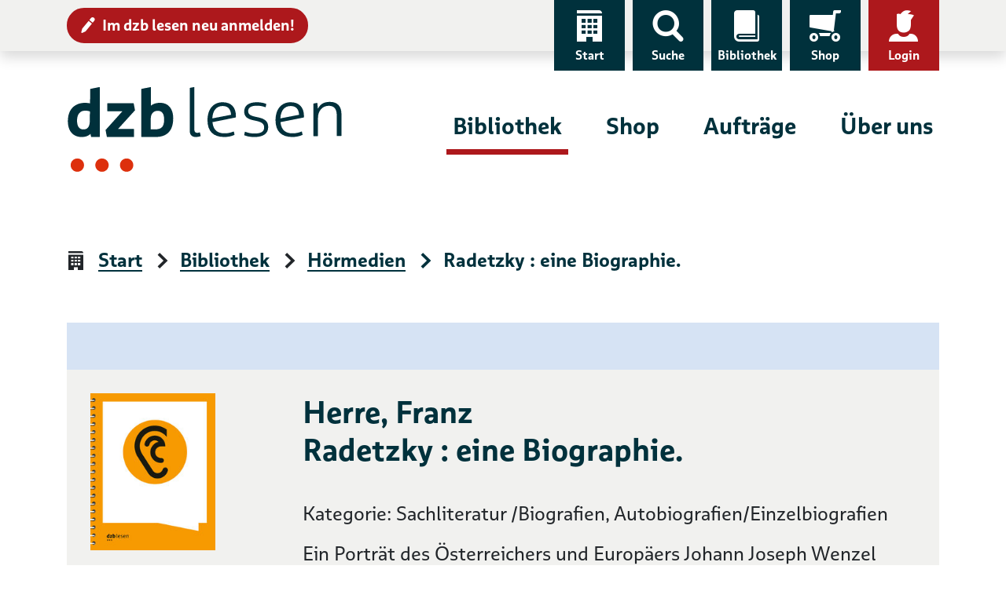

--- FILE ---
content_type: text/html; charset=UTF-8
request_url: https://www.dzblesen.de/bibliothek/H060715-radetzky++eine+biographie
body_size: 9656
content:
<!DOCTYPE html>
<html lang="de">
<head>
	<title>Radetzky : eine Biographie. – Hörmedien – dzb lesen</title>
    <base href="https://www.dzblesen.de">
    <meta charset="utf-8">
	<meta name="viewport" content="width=device-width, initial-scale=1">

    <link rel="icon" href="/favicon.ico" sizes="32x32">
    <link rel="icon" href="https://cdn.dzblesen.de/templates/dzblesen/favicons/favicon.svg" type="image/svg+xml">
    <link rel="apple-touch-icon" href="https://cdn.dzblesen.de/templates/dzblesen/favicons/apple-touch-icon.png">
    <link rel="manifest" href="https://cdn.dzblesen.de/templates/dzblesen/favicons/site.webmanifest">

    <!--[if lt IE 9]>
	<script src="https://oss.maxcdn.com/html5shiv/3.7.2/html5shiv.min.js"></script>
	<script src="https://oss.maxcdn.com/respond/1.4.2/respond.min.js"></script>
    <![endif]-->

    <script src="https://cdn.dzblesen.de/jquery/3.7.1/jquery-3.7.1.min.js"></script>
    <script src="/templates/global/js/function.js?v=1ff1de774005f8da"></script>

    <link href="https://cdn.dzblesen.de/templates/dzblesen/css/style.min.css?v=1ff1de774005f8da" rel="stylesheet">
    <script src="https://cdn.dzblesen.de/templates/dzblesen/js/script.js"></script>
    <script src="https://cdn.dzblesen.de/bootstrap/4.3.1/js/bootstrap.bundle.min.js"></script>

    <script src="https://cdn.dzblesen.de/templates/dzblesen/js/fontawesome.min.js" crossorigin="anonymous"></script>

    <link href="https://cdn.dzblesen.de/slick/1.9.0/slick.css" rel="stylesheet">
</head>
<body id="top">
<header>
	<div id="skiplinks">
		<a href="#main-navigation" class="sr-only sr-only-focusable">Zur Navigation</a>
		<a href="#content" class="sr-only sr-only-focusable">Zum Inhalt</a>
	</div>
    <div id="top-navigation" class="container-fluid shadow">
        <div class="container">
            <nav class="navbar navbar-expand-lg" aria-label="Service-Navigation">
                <div class="collapse navbar-collapse" id="top-navigation-collapse">
                    <a href="/anmeldung" class="btn btn-sm btn-danger" style="margin-top:10px;"><i class="icon-edit pl-7" aria-hidden="true"></i>Im dzb lesen neu anmelden!</a>
                    <ul class="navbar-nav">
                        <li class="nav-item d-none d-lg-block">
                            <a class="nav-link" href="/"><i class="icon-home" aria-hidden="true"></i>Start</a>
                        </li>
                        <li class="nav-item">
                            <a class="nav-link" href="#global-search" data-toggle="modal" data-target="#global-search"><i class="icon-search" aria-hidden="true"></i>Suche</a>
                        </li>
                        <li class="nav-item">
                            <a class="nav-link" href="/bibliothek"><i class="icon-library" aria-hidden="true"></i>Bibliothek</a>
                        </li>
                        <li class="nav-item">
                            <a class="nav-link" href="/shop"><i class="icon-cart-left" aria-hidden="true"></i>Shop</a>
                        </li>
                        <li class="nav-item dropdown" style="display:none;">
                            <a class="nav-link dropdown-toggle loggedin" href="#" data-toggle="dropdown" role="button" aria-haspopup="true" aria-expanded="false"><i class="icon-account-loggedin" aria-hidden="true"></i>Konto</a>
                            <div class="dropdown-menu dropdown-menu-right">
                                <a class="dropdown-item" href="/mein-konto/ausleihen">Ausleihen</a>
                                <a class="dropdown-item" href="/mein-konto/einkaeufe">Einkäufe</a>
                                <a class="dropdown-item" href="/mein-konto/abonnements">Abonnements</a>
                                <a class="dropdown-item" href="/mein-konto/einstellungen">Einstellungen</a>
                                <a class="dropdown-item" href="/mein-konto/logout">Logout</a>
                            </div>
                        </li>
                        <li class="nav-item">
                            <a class="nav-link notloggedin" href="/mein-konto/login"><i class="icon-account" aria-hidden="true"></i>Login</a>
                        </li>
                    </ul>
                </div>
            </nav>
        </div>
    </div>

    <div id="main-navigation" class="container" tabindex="-1">
        <nav class="navbar navbar-expand-lg" aria-label="Hauptnavigation">
            <a class="navbar-brand" href="/"><img loading="lazy" src="https://cdn.dzblesen.de/templates/dzblesen/logos/dzblesen-crop.svg" alt="Logo dzb lesen - Zur Startseite" fetchpriority="high" width="350" height="109"></a>
            <div class="collapse navbar-collapse" id="main-navigation-collapse">
                <ul class="navbar-nav">
                    <li class="nav-item active">
                        <a class="nav-link" href="/bibliothek">Bibliothek</a>
                    </li>
                    <li class="nav-item">
                        <a class="nav-link" href="/shop">Shop</a>
                    </li>
                    <li class="nav-item">
                        <a class="nav-link" href="/auftraege">Aufträge</a>
                    </li>
                    <li class="nav-item">
                        <a class="nav-link" href="/ueber-uns">Über uns</a>
                    </li>
                </ul>
            </div>
        </nav>
    </div>

    <div class="navigation-toggler container-fluid">
        <div class="container">
            <button class="navbar-toggler" type="button" data-toggle="modal" data-target="#mobile-navigation" aria-label="Menü einblenden">
                <span></span>
                <span></span>
                <span></span>
                Menü            </button>
		</div>
    </div>


    <script>
        $(document).ready(function() {
            $('#global-search').on('shown.bs.modal', function() {
                $('#global-search-query').focus();
            });
            $('#mobile-navigation').on('shown.bs.modal', function() {
                $('#mobile-navigation .navbar-toggler').focus();
            }).on('hidden.bs.modal', function() {
				$('header .navbar-toggler').focus();
            });
        });

        // auto-hide global search overlay on small screens
        window.addEventListener('resize', function() {
            if (window.innerWidth < 992) {
                if (document.body.contains(document.getElementById('global-search'))
					&& document.getElementById('global-search').classList.contains('show')) {
                    $('#global-search').modal('hide');
                }
            }
        });
    </script>
</header>

<main id="content" class="flex-fill" tabindex="-1">
<div class="container">
    <nav aria-label="Seitenpfad">
        <ol class="breadcrumb">
<li class="breadcrumb-item"><i class="icon-home" aria-hidden="true"></i><a href="/" class="breadcrumb-link">Start</a></li>
<li class="breadcrumb-item"><i class="icon-arrow-right" aria-hidden="true"></i><a href="/bibliothek" class="breadcrumb-link">Bibliothek</a></li>
<li class="breadcrumb-item"><i class="icon-arrow-right" aria-hidden="true"></i><a href="/bibliothek/hoermedien" class="breadcrumb-link">Hörmedien</a></li>
<li class="breadcrumb-item active" aria-current="page"><i class="icon-arrow-right" aria-hidden="true"></i>Radetzky : eine Biographie.</li>
</ol>
    </nav>
</div>

<div class="container">
        <div class="product-list">
                    <div class="product bg-grey">
                <div class="row">
                    <div class="col-12 col-md-3 image">
													<img loading="lazy" src="https://images.dzblesen.de/H000000-9783462014860-00256-produktbild.jpg"
								 alt="Titelbild: Radetzky : eine Biographie."
								 class="img-fluid"
								 style="max-height:200px;">
						                    </div>
                    <div class="col-12 col-md-9 mt-6 mt-md-0 metadata">
                        <h1 class="h2 mt-0">Herre, Franz<br />
Radetzky : eine Biographie.</h1>
<p>Kategorie: Sachliteratur /Biografien, Autobiografien/Einzelbiografien </p>
<p>Ein Porträt des Österreichers und Europäers Johann Joseph Wenzel Radetzky von Radetz (1766 bis 1858) vor dem bewegten Panorama seiner Zeit.</p>
<p>Katalog-Nummer: 60715</p><p>Köln: Kiepenheuer und Witsch, 1981</p>
<p>Sprecher: Holy, Fritz<br />
Produktionsort: Hörbücherei des BSVÖ, 02.09.2022</p>
<p>Spieldauer: 8 Stunden, 17 Minuten</p>
<div class="mb-8"><button type="button" class="btn btn-sm btn-light audio-sample-button" data-item-type="1" data-item-number="60715"><i class="fas fa-play mr-3" aria-hidden="true"></i><span>Hörprobe abspielen</span></button></div>
<div class="btn-group mr-6 mb-3 mb-md-0" style="display:inline-block;"><button type="button" class="btn btn-sm btn-outline-primary dropdown-toggle rounded-0" data-toggle="dropdown" aria-haspopup="true" aria-expanded="false">Titel ausleihen ... <span class="sr-only">Auswahlliste ausklappen</span></button><ul class="dropdown-menu" style="padding:0;"><li><a href="/library/catalogue/order/type/1/list/1/id/60715" class="dropdown-item ajaxable cd-order" data-toggle="modal" data-target="#loginornot" data-type="1" data-item="60715"><i class="fas fa-fw fa-compact-disc mr-2" aria-hidden="true"></i>Als CD</a></li><li><a href="/library/catalogue/order/type/1/list/36/id/60715" class="dropdown-item ajaxable order" data-toggle="modal" data-target="#login"><i class="fas fa-fw fa-download mr-2" aria-hidden="true"></i>Für Download</a></li></ul></div>
                    </div>
                </div>
            </div>
            </div>
</div>

<div class="modal fade" id="login" tabindex="-1" role="dialog" aria-modal="true" aria-labelledby="login-label">
    <div class="modal-dialog modal-xl" role="document">
        <div class="modal-content">
            <div class="modal-header">
                <button type="button" class="btn btn-danger" data-dismiss="modal"><i class="icon-cross" aria-hidden="true"></i>schließen</button>
            </div>
            <div class="modal-body p-8">
                <h3 id="login-label">Login</h3>
                <form id="user_auth_login" enctype="application/x-www-form-urlencoded" method="post" action="/mein-konto/login" autocomplete="off">
	<fieldset>
        <div class="form-group"><label for="username" class="required">E-Mail-Adresse *</label>
<input type="text" name="username" id="username" value="" placeholder="E-Mail-Adresse" class="form-control" autocomplete="email"></div>        <div class="form-group">
            <label for="password">Passwort *</label>
            <div class="input-group">
                <input type="password" class="form-control" id="password" name="password" value="" placeholder="Passwort" autocomplete="current-password">
                <span class="input-group-btn">
    <button class="btn btn-primary pwd-vis" type="button" title="Passwort anzeigen" style="max-height:60px;">
        <i class="fas fa-fw fa-eye" data-fa-transform="grow-8" aria-hidden="true"></i>
        <span class="sr-only">Passwort anzeigen</span>
    </button>
</span>
            </div>
        </div>
    </fieldset>

    <fieldset class="buttons">
        
<input type="hidden" name="redirect" value="" id="redirect">        
<input type="hidden" name="redirect_to" value="" id="redirect_to">        
<button name="login_submit" id="login_submit" type="submit" class="btn btn-success">Weiter</button>        
<a href="/mein-konto/passwort-vergessen" class="btn btn-outline-primary">Passwort vergessen</a>        
<a href="/anmeldung" class="btn btn-outline-primary">Neu im dzb lesen</a>        
<input type="hidden" name="login_hash" value="b259e18b8ad74ac2daa259caf245f926" id="login_hash">    </fieldset>
</form>

<script>
    $(document).ready(function() {
        $('.pwd-vis').click(function() {
            if ($(this).attr('title') === 'Passwort anzeigen') {
                $(this).parents('div.input-group').children('input[type="password"]').attr('type', 'text');
                $(this).attr('title', 'Passwort ausblenden');
                $(this).children('span').attr('text', 'Passwort ausblenden');
                $(this).children('i').attr('class', 'fas fa-fw fa-eye-slash');
                $(this).find('svg').attr('data-icon', 'eye-slash');
            } else {
                $(this).parents('div.input-group').children('input[type="text"]').attr('type', 'password');
                $(this).attr('title', 'Passwort anzeigen');
                $(this).children('span').attr('text', 'Passwort anzeigen');
                $(this).children('i').attr('class', 'fas fa-fw fa-eye');
                $(this).find('svg').attr('data-icon', 'eye');
            }
        });
    });
</script>            </div>
        </div>
    </div>
</div>

<div class="modal fade" id="loginornot" tabindex="-1" role="dialog" aria-modal="true" aria-labelledby="loginornot-label">
    <div class="modal-dialog modal-lg" role="document">
        <div class="modal-content">
            <div class="modal-header">
                <button type="button" class="btn btn-danger" data-dismiss="modal"><i class="icon-cross" aria-hidden="true"></i>schließen</button>
            </div>
            <div class="modal-body p-8">
                <h3 class="modal-title mb-8" id="loginornot-label">Auswahl der Bestellart</h3>
                <div class="row">
                    <div class="col-sm-6">
                        <a href="" class="btn btn-primary btn-lg rounded-0 cd-order-with-login"><span>Bestellung über <strong>Mein&nbsp;Konto</strong></span></a>
                    </div>
                    <div class="col-sm-6">
                        <a href="" class="btn btn-outline-primary btn-lg rounded-0 cd-order-without-login ajaxable"><span>Bestellung mit Hörernummer oder Adresse</span></a>
                    </div>
                </div>
                <p class="mt-10">Sind Sie neu im <strong>dzb lesen</strong>? Melden Sie sich hier <a href="/anmeldung">an</a> oder wenden Sie sich an die Hörbibliothek: <a href="mailto:hoerbuecherei@dzblesen.de">hoerbuecherei@dzblesen.de</a> oder 0341 7113-116.</p>
            </div>
            <div class="modal-footer">
                <button type="button" class="btn btn-outline-primary" data-dismiss="modal">Abbrechen</button>
            </div>
        </div>
    </div>
</div>

<div class="modal fade" id="orderagain" tabindex="-1" role="dialog" aria-modal="true" aria-labelledby="orderagain-label">
    <div class="modal-dialog modal-lg" role="document">
        <div class="modal-content">
            <div class="modal-header">
                <button type="button" class="btn btn-danger" data-dismiss="modal"><i class="icon-cross" aria-hidden="true"></i>schließen</button>
            </div>
            <div class="modal-body p-8">
                <h3 class="modal-title mb-8" id="orderagain-label">Titel erneut bestellen?</h3>
                <p>Dieser Titel steht bereits in Ihrem Bestellarchiv.</p>
                <p>Möchten Sie ihn erneut bestellen?</p>
                <div class="text-center mt-4">
                    <button type="button" class="btn btn-primary order-again">Ja, erneut bestellen</button>
                    <button type="button" class="btn btn-outline-danger order-not-again" data-dismiss="modal">Nein</button>
                </div>
            </div>
        </div>
    </div>
</div>

<div aria-live="polite" aria-atomic="true">
    <div id="toasts" class="container"></div>
</div>

<script>
    $(document).ready(function() {
        var lgn = $('#login');
        lgn.on('show.bs.modal', function (e) {
            $('#login .modal-body form input#redirect').val($(e.relatedTarget).attr('href'));
        });
        lgn.on('hide.bs.modal', function (e) {
            $('#login .modal-body form input#redirect').val('');
        });

        $('.audio-sample-button').on('click', function() {
            var btn_icon = $(this).children('svg');
            var btn_text = $(this).children('span');
            var div_id = 'player-' + $(this).data('item-number')
            if (!$('#' + div_id).length)
            {
                $(this).after($('<div />', { 'id': div_id })
                    .append(
                        $('<audio />', { 'autoplay': '' })
                            .append(
                                $('<source />', { 'src': '/bibliothek/hoermedien/hoerprobe/' + $(this).data('item-type') + '/' + $(this).data('item-number'), 'type': 'audio/mp3' })
                            )
                    )
                );
                btn_icon.removeClass('fa-play').addClass('fa-pause');
                btn_text.text('Hörprobe stoppen');
            }
            else
            {
                $('#' + div_id).remove();
                btn_icon.removeClass('fa-pause').addClass('fa-play');
                btn_text.text('Hörprobe abspielen');
            }
        });
    });

    $('img[loading="lazy"]').on('error', function() {
        $(this)
            .attr('alt', '')
            .attr('src', 'https://www.dzblesen.de/templates/global/img/kein-bild-vorhanden.jpg');
    });
</script>

</main>

<footer>
	<div class="container">
		<div class="row">
			<div class="col-12">
				<div class="row">
					<div class="col-lg-3 d-none d-lg-flex logo-lg">
						<img loading="lazy" src="https://cdn.dzblesen.de/templates/dzblesen/logos/dzblesen-crop.svg" alt="" class="img-fluid" width="255" height="80">
					</div>
					<div class="col-12 col-lg-9 d-flex align-items-center share-icons">
						<div class="row">
							<div class="col-12 col-md-4 mb-4 mb-md-0 share-icons-share dropdown">
								<a href="#" class="dropdown-toggle" role="button" data-toggle="dropdown" aria-haspopup="true" aria-expanded="false"><i class="icon-share" aria-hidden="true"></i>Seite teilen</a>
								<div class="dropdown-menu mt-2 p-2">
									<ul class="d-flex list-unstyled m-0 p-0">
										<li class="facebook mr-2">
											<a href="https://www.facebook.com/sharer/sharer.php?u=https%3A%2F%2Fwww.dzblesen.de%2Fbibliothek%2FH060715-radetzky%2B%2Beine%2Bbiographie"
											   class="btn btn-sm px-2 py-1"
											   data-rel="popup" rel="nofollow" title="Bei Facebook teilen" role="button"
											   aria-label="Bei Facebook teilen"><i class="fab fa-facebook-f fa-fw" aria-hidden="true"></i></a>
										</li>
										<li class="twitter mr-2">
											<a href="https://twitter.com/intent/tweet?text=dzb%20lesen&amp;url=https%3A%2F%2Fwww.dzblesen.de%2Fbibliothek%2FH060715-radetzky%2B%2Beine%2Bbiographie"
											   class="btn btn-sm px-2 py-1"
											   data-rel="popup" rel="nofollow" title="Bei Twitter teilen" role="button"
											   aria-label="Bei Twitter teilen"><i class="fab fa-twitter fa-fw" aria-hidden="true"></i></a>
										</li>
										<li class="whatsapp mr-2">
											<a href="whatsapp://send?text=dzb%20lesen%20https%3A%2F%2Fwww.dzblesen.de%2Fbibliothek%2FH060715-radetzky%2B%2Beine%2Bbiographie"
											   class="btn btn-sm px-2 py-1"
											   rel="nofollow" title="Bei Whatsapp teilen" role="button"
											   aria-label="Bei Whatsapp teilen"><i class="fab fa-whatsapp fa-fw" aria-hidden="true"></i></a>
										</li>
										<li class="xing mr-2">
											<a href="https://www.xing.com/spi/shares/new?url=https%3A%2F%2Fwww.dzblesen.de%2Fbibliothek%2FH060715-radetzky%2B%2Beine%2Bbiographie"
											   class="btn btn-sm px-2 py-1"
											   data-rel="popup" rel="nofollow" title="Bei XING teilen" role="button"
											   aria-label="Bei XING teilen"><i class="fab fa-xing fa-fw" aria-hidden="true"></i></a>
										</li>
										<li class="mail">
											<a href="mailto:?subject=dzb%20lesen&amp;body=https%3A%2F%2Fwww.dzblesen.de%2Fbibliothek%2FH060715-radetzky%2B%2Beine%2Bbiographie"
											   class="btn btn-sm px-2 py-1"
											   rel="nofollow" title="Per E-Mail versenden" role="button"
											   aria-label="Per E-Mail versenden"><i class="fas fa-envelope fa-fw" aria-hidden="true"></i></a>
										</li>
									</ul>
								</div>
							</div>
							<div class="col-12 col-md-4 mb-4 mb-md-0 share-icons-print">
								<a href="#" onclick="window.print(); return false;" class="l"><i class="icon-print" aria-hidden="true"></i>Seite drucken</a>
							</div>
							<div class="col-12 col-md-4 share-icons-socialmedia">
								<strong>dzb&nbsp;lesen</strong> folgen								<ul>
									<li><a href="https://facebook.com/dzblesen.de" class="btn btn-sm ml-0 ml-xl-2" target="_blank" title="Link öffnet sich in neuem Fenster"><i class="fab fa-facebook-f fa-fw fa-lg" aria-hidden="true"></i><span class="sr-only">Facebook</span></a></li>
									<li><a href="https://www.instagram.com/dzb_lesen" class="btn btn-sm" target="_blank" title="Link öffnet sich in neuem Fenster"><i class="fab fa-instagram fa-fw fa-lg" aria-hidden="true"></i><span class="sr-only">Instagram</span></a></li>
									<li><a href="https://www.youtube.com/@dzblesen8527" class="btn btn-sm" target="_blank" title="Link öffnet sich in neuem Fenster"><i class="fab fa-youtube fa-fw fa-lg" aria-hidden="true"></i><span class="sr-only">YouTube</span></a></li>
									<li><a href="https://blog.dzblesen.de" class="btn btn-sm" target="_blank" title="Link öffnet sich in neuem Fenster"><i class="fas fa-blog fa-fw fa-lg" aria-hidden="true"></i><span class="sr-only">Blog</span></a></li>
									<li><a href="https://www.linkedin.com/company/dzblesen/" class="btn btn-sm" target="_blank" title="Link öffnet sich in neuem Fenster"><i class="fab fa-linkedin fa-fw fa-lg" aria-hidden="true"></i><span class="sr-only">LinkedIn</span></a></li>
								</ul>
							</div>
						</div>
					</div>
				</div>
			</div>

			<div class="col-12 col-lg-3">
				<div class="row">
					<div class="col-12 col-sm-4 d-lg-none logo-sm">
						<img loading="lazy" src="https://cdn.dzblesen.de/templates/dzblesen/logos/dzblesen-crop.svg" alt="" class="img-fluid" width="210" height="65">
					</div>
					<div class="address">
						<p><strong>Deutsches Zentrum für barrierefreies Lesen</strong><br>
							Gustav-Adolf-Straße 7<br>
							04105 Leipzig</p>
					</div>
					<div class="phone">
						<p class="mb-7">Telefon: 0341 7113-0</p>
						<p><a href="mailto:info@dzblesen.de">info@dzblesen.de</a><br>
							<a href="https://www.dzblesen.de">www.dzblesen.de</a></p>
					</div>
				</div>
			</div>

			<div class="col-12 col-lg-9">
				<div class="row">
					<div class="links">
						<nav aria-label="Service & Hilfe">
							<ul class="row">
								<li class="list-item col-12 col-sm-4">
									<a href="/bibliothek"><i class="icon-library" aria-hidden="true"></i>Bibliothek</a>
								</li>
								<li class="list-item col-12 col-sm-4">
									<a href="/ueber-uns%2Fdas-zentrum%2Fkontakte"><i class="icon-circle-contact" aria-hidden="true"></i>Kontakte</a>
								</li>
								<li class="list-item col-12 col-sm-4">
									<a href="/mein-konto"><i class="icon-account" aria-hidden="true"></i>Mein Konto</a>
								</li>
								<li class="list-item col-12 col-sm-4">
									<a href="/shop"><i class="icon-cart-left" aria-hidden="true"></i>Shop</a>
								</li>
								<li class="list-item col-12 col-sm-4">
									<a href="/faq"><i class="icon-circle-info" aria-hidden="true"></i><abbr title="Häufig gestellte Fragen (FAQ)">FAQ</abbr></a>
								</li>
								<li class="list-item col-12 col-sm-4">
									<a href="/agb"><i class="icon-circle-info" aria-hidden="true"></i><abbr title="Allgemeine Geschäftsbedingungen (AGB)">AGB</abbr></a>
								</li>
								<li class="list-item col-12 col-sm-4">
									<a href="/auftraege"><i class="icon-order" aria-hidden="true"></i>Aufträge</a>
								</li>
								<li class="list-item col-12 col-sm-4">
									<a href="/english-information" lang="en" hreflang="en"><i class="icon-language" aria-hidden="true"></i>English Information</a>
								</li>
								<li class="list-item col-12 col-sm-4">
									<a href="/widerruf"><i class="icon-circle-info" aria-hidden="true"></i>Widerruf</a>
								</li>
								<li class="list-item col-12 col-sm-4">
									<a href="/ueber-uns"><i class="icon-home" aria-hidden="true"></i>Über uns</a>
								</li>
								<li class="list-item col-12 col-sm-4">
									<a href="/sitemap"><i class="icon-sitemap" aria-hidden="true"></i>Sitemap</a>
								</li>
								<li class="list-item col-12 col-sm-4">
									<a href="/mein-konto/abonnements/abo-kuendigen"><i class="icon-circle-info" aria-hidden="true"></i>Abo kündigen</a>
								</li>
							</ul>
						</nav>
					</div>
				</div>
				<p class="mt-xl-6"><a href="https://www.barrierefreies-lesen.de">Unterstützen Sie unseren Förderverein!</a></p>
			</div>
		</div>

		<div id="copyright" class="row">
			<div class="col">
				<p><strong><span title="copyright">&copy;</span> dzb lesen 2026</strong></p>
				<ul class="list-inline">
					<li class="list-inline-item"><a href="/impressum">Impressum</a></li>
					<li class="list-inline-item"><a href="/datenschutz">Datenschutz</a></li>
					<li class="list-inline-item"><a href="/barrierefreiheit">Barrierefreiheit</a></li>
				</ul>
			</div>
		</div>
	</div>
</footer>

<a href="#top" id="scroll-top" class="btn btn-primary">
	<i class="icon-scroll-top icon-center" aria-hidden="true"></i>	<span class="sr-only">Nach oben springen</span>
</a>

<div class="modal fade search-bar" id="global-search" tabindex="-1" role="dialog" aria-modal="true" aria-labelledby="global-search-label" aria-hidden="true">
	<div class="modal-dialog modal-xl" role="document">
		<div class="modal-content" style="padding-top:100px; padding-bottom:50px;">
			<div class="modal-header">
				<button type="button" class="btn btn-danger" data-dismiss="modal"><i class="icon-cross" aria-hidden="true"></i>schließen</button>
			</div>
			<div class="modal-body p-0">
				<h2 id="global-search-label" class="sr-only">Globale Suche</h2>
				<form autocomplete="off" action="/suche" method="post" class="with-clear-buttons">
    <div class="simple-search input-group">
        <label for="global-search-query" class="sr-only">Suchbegriff</label>
        <input type="text" id="global-search-query" name="q" class="form-control" placeholder="Suchbegriff" value="" autocomplete="off">
        <div class="input-group-append">
            <button class="btn btn-secondary" type="submit"><i class="icon-search" aria-hidden="true"></i><span class="sr-only">Finden</span></button>
            
<input type="hidden" name="globalsearch_hash" value="f180e31b07d2b4f4f5c551e19ed1dde1" id="globalsearch_hash">        </div>
    </div>
</form>
			</div>
		</div>
	</div>
</div>

<div class="modal fade pt-0 bg-dark" id="mobile-navigation" tabindex="-1" role="dialog" aria-modal="true" aria-labelledby="mobile-navigation-label" aria-hidden="true">
	<div class="modal-dialog modal-xl" role="document">
		<div class="modal-content">
			<div class="modal-body">
				<h2 id="mobile-navigation-label" class="sr-only">Hauptnavigation</h2>
				<div class="container mb-6">
					<button class="navbar-toggler pt-0 pb-1" type="button" data-toggle="modal" data-target="#mobile-navigation" aria-label="Menü ausblenden">
						<span></span>
						<span></span>
						<span></span>
						Menü					</button>
				</div>
				<a href="/"><i class="icon-home" aria-hidden="true"></i>Start</a>
				<div class="main-navigation mt-8">
					<ul class="navbar-nav">
						<li class="nav-item active">
							<a class="nav-link" href="/bibliothek" id="navbar-catalogue-dropdown">Bibliothek</a>
						</li>
						<li class="nav-item">
							<a class="nav-link" href="/shop" id="navbar-shop-dropdown">Shop</a>
						</li>
						<li class="nav-item">
							<a class="nav-link" href="/auftraege">Aufträge</a>
						</li>
						<li class="nav-item">
							<a class="nav-link" href="/ueber-uns">Über uns</a>
						</li>
					</ul>
				</div>
				<div class="top-navigation">
					<ul class="navbar-nav">
						<li class="nav-item d-none d-lg-block">
							<a class="nav-link" href="/"><i class="icon-home" aria-hidden="true"></i>Start</a>
						</li>
						<li class="nav-item">
							<a class="nav-link" href="/shop"><i class="icon-cart-left" aria-hidden="true"></i>Shop</a>
						</li>
						<li class="nav-item">
							<a class="nav-link" href="/shop/warenkorb"><i class="icon-basket" aria-hidden="true"></i>Warenkorb</a>
						</li>
													<li class="nav-item">
								<a class="nav-link" href="/mein-konto/login"><i class="icon-account" aria-hidden="true"></i>Login</a>
							</li>
											</ul>
				</div>
				<form autocomplete="off" action="/suche" method="post" class="mt-6 mx-6 with-clear-buttons">
					<div class="input-group">
						<label for="mobile-search-query" class="sr-only">Suchbegriff</label>
						<input type="text" id="mobile-search-query" name="q" class="form-control border-white" placeholder="Suchbegriff" value="">
						<div class="input-group-append">
							<button class="btn btn-secondary text-dark" type="submit"><i class="icon-search pl-6" aria-hidden="true"></i><span class="sr-only">Finden</span></button>
						</div>
					</div>
				</form>
				<a href="/anmeldung" class="btn btn-danger btn-sm m-6 d-block"><i class="icon-edit" aria-hidden="true"></i>Im dzb lesen neu anmelden!</a>
			</div>
		</div>
	</div>
</div>


<script>
	// add clear buttons to specific input elements
	if (document.querySelector('form.with-clear-buttons input[type="text"]')) {
		document.querySelectorAll('form.with-clear-buttons input[type="text"]:not(.form-control-plaintext)').forEach((input) => {
			let is_input_group = (input.parentNode
				&& input.parentNode.classList.contains('input-group'));
			let has_input_group_append = (input.nextElementSibling
				&& input.nextElementSibling.classList.contains('input-group-append'));

			// add input-group around text input
			if (!is_input_group) {
				let input_group = document.createElement('div')
				input_group.className = 'input-group';
				input.parentNode.insertBefore(input_group, input);
				input_group.appendChild(input);
			}

			// add input-group-append for button
			if (!has_input_group_append) {
				let input_group_append = document.createElement('div');
				input_group_append.className = 'input-group-append m-0';
				input.parentNode.append(input_group_append);
			}

			let input_group_append = input.nextElementSibling;
			input_group_append.style.position = 'relative';
			if (input_group_append.classList.contains('input-group-append')) {
				// add button itself
				let btn = document.createElement('button');
				btn.type = 'button';
				btn.className = 'd-none clear-button';
				btn.title = 'Eingaben leeren';
				input_group_append.prepend(btn);

				// add button icon
				let icn = document.createElement('i');
				icn.className = 'fas fa-times-circle fa-lg';
				icn.style.marginTop = '1px';
				btn.append(icn);

				// add hidden button text
				let span = document.createElement('span');
				span.className = 'sr-only';
				span.innerText = 'Eingaben leeren';
				btn.append(span);
			}

			// show buttons on page load
			if (input.value !== '') {
				if (input.nextElementSibling
					&& input.nextElementSibling.firstElementChild
					&& input.nextElementSibling.firstElementChild.classList.contains('clear-button')) {
					input.nextElementSibling.firstElementChild.classList.remove('d-none');
				}
			}
			// show buttons on input change
			input.addEventListener('input', () => {
				if (input.value !== '') {
					input.nextElementSibling.firstElementChild.classList.remove('d-none');
					input.classList.add('pr-15');
				} else {
					input.nextElementSibling.firstElementChild.classList.add('d-none');
					input.classList.remove('pr-15');
				}
			});
		});
	}

	// add clear function
	if (document.querySelector('button.clear-button')) {
		document.querySelectorAll('button.clear-button').forEach((btn) => {
			btn.addEventListener('click', () => {
				btn.classList.add('d-none');
				let input = btn.parentNode.previousElementSibling;
				input.value = '';
				input.classList.remove('pr-15');
				input.focus();
			})
		});
	}

	// search form reset button function
	if (document.querySelector('form #search_reset')) {
		document.querySelector('form #search_reset').addEventListener('click', (event) => {
			let form = event.target.closest('form');
			form.querySelectorAll('input[type="checkbox"], input[type="radio"]').forEach((input) => {
				input.removeAttribute('checked');
			});
			form.querySelectorAll('input[type="text"]').forEach((input) => {
				input.setAttribute('value', '');
				// if clear button exists => hide it
				if (input.nextElementSibling
					&& input.nextElementSibling.firstElementChild
					&& input.nextElementSibling.firstElementChild.classList.contains('clear-button')) {
					input.nextElementSibling.firstElementChild.classList.add('d-none');
				}
			});
			if (event.target.classList.contains('reset-notation')) {
				resetNotationElement();
			}
		});
	}

	// clear individual notation dropdown
		if (document.querySelector('form .reset-notation')) {
		document.querySelector('form .reset-notation').addEventListener('click', (event) => {
			// console.log('notation reset clicked');
			resetNotationElement();
			event.preventDefault();
		});
	}
	function resetNotationElement() {
		document.getElementById('notation-text').innerText = 'Bitte wählen ...';
		document.getElementById('notation').value = '';
		document.getElementById('notation-tree').classList.remove('show');
		document.getElementById('notation-button').setAttribute('aria-expanded', false);
	}

	// extended search form switch
	if (document.querySelector('form a[href="#extended-search"]')) {
		document.querySelector('form a[href="#extended-search"]').addEventListener('click', (event) => {
			let link = event.target;
			if (link.text === 'Erweiterte Suche') {
				link.text = 'Einfache Suche';
			} else {
				link.text = 'Erweiterte Suche';
			}
						window.setTimeout(() => link.removeAttribute('aria-expanded'), 100);
		});
				document.querySelector('form a[href="#extended-search"]').removeAttribute('aria-expanded');
	}
</script>

<script src="https://cdn.dzblesen.de/slick/1.9.0/slick.js"></script>


<!-- Matomo Tracking -->
<script>
  var _paq = window._paq = window._paq || [];
  _paq.push(['setCustomDimension', 4, 'Bibliothek - Hörmedien']);
  _paq.push(['setDocumentTitle', document.domain + '/' + document.title]);
  _paq.push(['setCookieDomain', '*.dzblesen.de']);
  _paq.push(['trackPageView']);
  _paq.push(['enableLinkTracking']);

  (function() {
    var u='https://analytics.dzblesen.de/';
    _paq.push(['setTrackerUrl', u+'matomo.php']);
    _paq.push(['setSiteId', '9']);
    var d=document, g=d.createElement('script'), s=d.getElementsByTagName('script')[0];
    g.async=true; g.src=u+'matomo.js'; s.parentNode.insertBefore(g,s);
  })();
</script>
<!-- End Matomo Tracking -->

</body>
</html>
